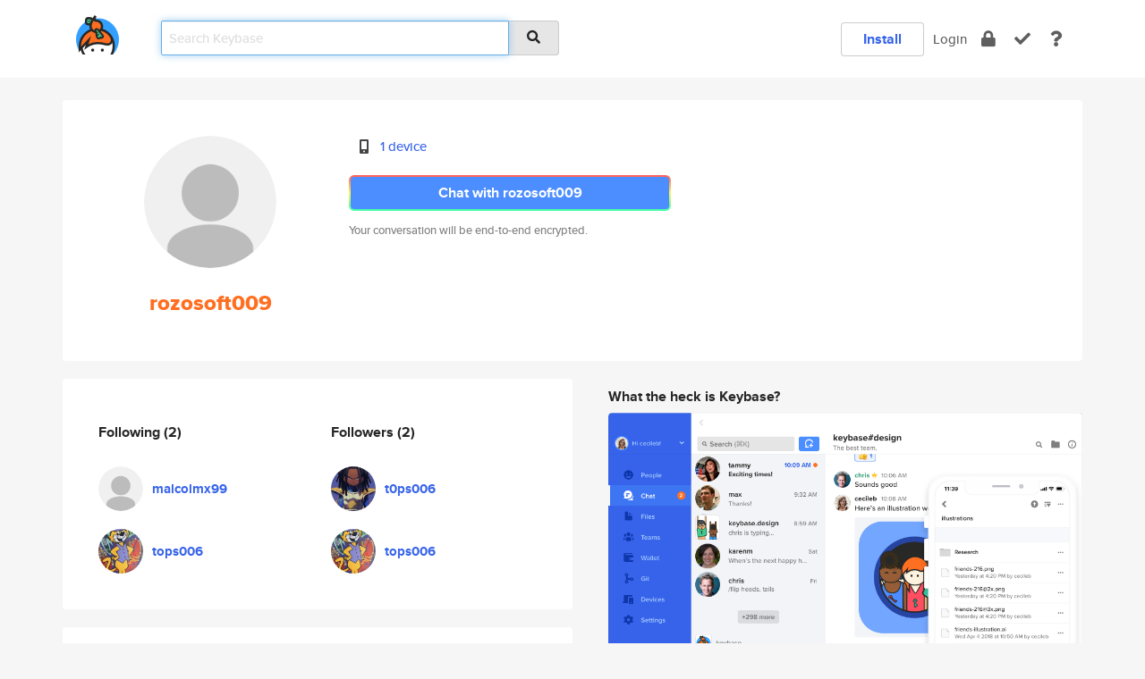

--- FILE ---
content_type: text/html; charset=utf-8
request_url: https://keybase.io/rozosoft009
body_size: 5264
content:
<!DOCTYPE html>
<html id="">

  <!--~~~~~~~~~~~~~~~~~~~~~~~~~~~~~~~~~~~~~~~~~~~~~~~~~~~~~~~~~~~~~~~~~~~~~~~~

                              K E Y   B A S E

                            crypto for everyone

                        because no one we know ever
                      seems to have a public key. :-(

     No Google Analytics or other 3rd party hosted script tags on Keybase.

     And this has the added bonus that we'll never be able to serve ad code.

                                    \o/  \o/
                                  keybase team

  ~~~~~~~~~~~~~~~~~~~~~~~~~~~~~~~~~~~~~~~~~~~~~~~~~~~~~~~~~~~~~~~~~~~~~~~~~-->

  <head>
    <title>rozosoft009 | Keybase</title>
    <meta       name="viewport"    content="width=device-width, initial-scale=1.0, maximum-scale=1.0, user-scalable=no">
    <link       href="/_/brew/_/52e9d104/sitewide-css.css"      rel="stylesheet">
    
    <script type="text/javascript" nonce="406bfd15-4e52-477b-9b2f-e3e8a345cd77" src="/_/brew/_/906baaf9/sitewide-js.js"></script>

    <meta    charset="UTF-8" />
    

<meta name="Description" content="rozosoft009 is now on Keybase, an open source app for encryption and cryptography."><meta property="og:description" content="rozosoft009 is now on Keybase, an open source app for encryption and cryptography."><meta name="twitter:title" content="rozosoft009 on Keybase"><meta name="twitter:description" content="rozosoft009 is now on Keybase, an open source app for encryption and cryptography.">

    <script type="text/javascript" nonce="406bfd15-4e52-477b-9b2f-e3e8a345cd77">
    window.csrf_token="lgHZIDI3ZjlkNTNjZjQxYzhhNDNkZWRhZGM5YjdhMWViNDA4zml6N3POAxcEAMDEIOsuuC+UzC1v7LBbgcZ6yGY2SvH1BqB6OBPQmkhX6fAb";
    </script>
  </head>

  
  <body id="">
  <div class="run-mode run-mode-prod">
    <div class="grid-monitor"> 
      <input id="url_base" type="hidden" value="https://keybase.io/"/>

        <div id="navbar-top">
          <div class="navbar navbar-fixed-top navbar-default" role="navigation" data-active-tab="">

            <div class="container navbar-container">
              <div class="row">

                <div class="col-xs-2 col-sm-1">
                  <div class="navbar-header">
                    <div class="navbar-brand">
                      <a href="/" aria-label="home">
                        <img src="/images/icons/icon-keybase-logo-48.png" srcset="/images/icons/icon-keybase-logo-48@2x.png 2x" width="48" height="48" />
                      </a>
                    </div>
                    <div class="staging-notice">Keybase Staging Server</div>
                  </div>
                </div>

                <div class="col-xs-10 col-sm-5">
                  <div class="nav-search-wrapper">
                    <div class="input-group form-group">
                      <input type="text" class="form-control auto-focus nav-search-input  " data-focus-priority="0" placeholder="Search Keybase"
                      autocapitalize="off" autocorrect="off" autocomplete="off" spellcheck="false">
                      <span class="input-group-addon"><i class="fas fa-search"></i></span>
                    </div>
                  </div>
                </div>

                <div class="col-xs-12 col-sm-6">    

      <table class="nav navbar-right navbar-buttons pull-right">
        <tr>
        
            <td>
              
              <a href="/download" class="btn btn-secondary">Install</a>
            </td>
            <td><a onclick="return false;" href="#_" class="navbar-link link-login ">Login</a></td>
            <td class="nav-btn "><div class="auto-tooltip" title="Encrypt"><a href="/encrypt" aria-label="encrypt"><i class="fas fa-lock"></i></a></div></td>
            <td class="nav-btn " ><div class="auto-tooltip" title="Verify"><a href="/verify" aria-label="verify"><i class="fas fa-check"></i></a></div></td>
            <td class="hidden-xs nav-btn "   ><div class="auto-tooltip" title="Docs"><a href="http://book.keybase.io" aria-label="docs"><i class="fas fa-question"></i></a></div></td>
          
        </tr>
      </table>
</div>

              </div>
            </div>
          </div>
        </div>



      
    

<div id="autoreset-event-error" class="container alert alert-warning" style="text-align:center; display:none;">
  <span id="autoreset-event-error-msg">  </span>
  <button type="button" class="close"><span id="autoreset-event-error-close">×</span></button>
</div>
<div id="autoreset-event-success" class="container alert alert-success" style="text-align:center; display:none;">
  <span id="autoreset-event-success-msg">  </span>
  <button type="button" class="close"><span id="autoreset-event-success-close">×</span></button>
</div>




      
      <div class="modal modal-primary" id="shared-modal" data-backdrop="static">
      </div>

      
      <div class="content">
        

<input type="hidden" id="is-self-view" value="0">
<div id="page-user">


    <div class="user-header">
    <div class="container">
      <div class="row header-row kb-main-card">
        <div class="col-sm-4 col-lg-3 col-profile-heading">
          
<div class="profile-heading" data-username="rozosoft009" data-uid="0c64371263990ebdfd19840830ac9919">

  <div class="picture user-profile-picture">
    
        <img src="/images/no-photo/placeholder-avatar-180-x-180@2x.png" class="img-circle" width="148" height="148">
      
  </div>


  <div class="full-name ">
    <div class="username ">rozosoft009</div>
    
  </div>
  

  

</div>

        </div>
        <div class="col-sm-8 col-lg-9 col-identity-heading">
          
<div class="identity-heading">

  <div class="visible-xs">
    
<div class="track-action-wrapper">
  

  <span class="btn-gradient"><a href="#_" onclick="return false;" class="btn btn-primary   app-redirector app-redirector-primary" data-app-target="chat/rozosoft009"><span class="hidden-xs">Chat with rozosoft009</span><span class="visible-xs">Start a chat</span></a></span><br/>
  <span class="small">Your conversation will be end-to-end encrypted.</span>

  

</div>

  </div>

  <div class="row">
    <div class="col-sm-7">
        
    

        

  <div class="identity-table">
    
        <div class="it-item">
          <i class="icon-kb-iconfont-identity-devices"></i>
          <a href="/rozosoft009/devices">1 device</a>
        </div>
      
    <div class="clearfix"></div>
  </div>

        
<div class="identity-table">
  

  <div class="clearfix"></div>
</div>

    </div>
    <div class="col-sm-5 col-dropdown">
        

    </div>
  </div>

  

  <div class="hidden-xs">
    
<div class="track-action-wrapper">
  

  <span class="btn-gradient"><a href="#_" onclick="return false;" class="btn btn-primary btn-md app-redirector app-redirector-primary" data-app-target="chat/rozosoft009"><span class="hidden-xs">Chat with rozosoft009</span><span class="visible-xs">Start a chat</span></a></span><br/>
  <span class="small">Your conversation will be end-to-end encrypted.</span>

  

</div>

  </div>

</div>

        </div>
      </div>
    </div>
  </div>

  <div class="user-body">

    <div class="container">
      <div class="row">
        <div class="col-md-6 col-tracking-table">

          

          

<div class="tracking" id="profile-tracking-section">
  
    <div class="row">
      <div class="col-xs-12 kb-main-card">

          <div class="row">
            <div class="col-xs-6 tracking-col">
              <h4>Following <span class="num">(2)</span></h4>
              <table class="follower-table">
                
      <tr data-uid="fb79d04d12838a875859b23760130a19" class="follower-row">
        <td>
          
              <a href="/malcolmx99"><img class="img img-circle" src="/images/no-photo/placeholder-avatar-180-x-180.png" width="50" height="50"></a>
            
        </td>
        <td class="td-follower-info">
          <a href="/malcolmx99" class="username ">malcolmx99</a><br/>
          <span class="small"></span>
        </td>
      </tr>
    
      <tr data-uid="f2abd1f3bac3ac89d0ee920788457b19" class="follower-row">
        <td>
          
              <a href="/tops006"><img class="img img-circle" src="https://s3.amazonaws.com/keybase_processed_uploads/65f3d9078b253f241a8e8ec54e43c105_200_200.jpg" width="50" height="50"></a>
            
        </td>
        <td class="td-follower-info">
          <a href="/tops006" class="username ">tops006</a><br/>
          <span class="small"></span>
        </td>
      </tr>
    

              </table>
            </div>
            <div class="col-xs-6 trackers-col">
              <h4>Followers <span class="num">(2)</span></h4>
              <table class="follower-table">
                
      <tr data-uid="aca9801c78f3de917a1f3a159f11b319" class="follower-row">
        <td>
          
              <a href="/t0ps006"><img class="img img-circle" src="https://s3.amazonaws.com/keybase_processed_uploads/92122ddf360f356bc9342524cdcb0505_200_200.jpg" width="50" height="50"></a>
            
        </td>
        <td class="td-follower-info">
          <a href="/t0ps006" class="username ">t0ps006</a><br/>
          <span class="small"></span>
        </td>
      </tr>
    
      <tr data-uid="f2abd1f3bac3ac89d0ee920788457b19" class="follower-row">
        <td>
          
              <a href="/tops006"><img class="img img-circle" src="https://s3.amazonaws.com/keybase_processed_uploads/65f3d9078b253f241a8e8ec54e43c105_200_200.jpg" width="50" height="50"></a>
            
        </td>
        <td class="td-follower-info">
          <a href="/tops006" class="username ">tops006</a><br/>
          <span class="small"></span>
        </td>
      </tr>
    

              </table>
            </div>
          </div>
        </div>
      </div>

    

  
      <div class="row row-other-people">
        <div class="col-xs-12 kb-main-card">
          <div class="row">
            <div class="col-xs-12">
              <h4>Browse others <span class="num">(15)</span></h4>
            </div>
            
                <div class="col-xs-6 trackers-col">
                  <table class="follower-table">
                    
      <tr data-uid="d4360906a15556027f4dd048fd5b3519" class="follower-row">
        <td>
          
              <a href="/0p4y"><img class="img img-circle" src="https://s3.amazonaws.com/keybase_processed_uploads/f1e64bc028323a2efdaaad60c1fc6505_200_200.jpg" width="50" height="50"></a>
            
        </td>
        <td class="td-follower-info">
          <a href="/0p4y" class="username ">0p4y</a><br/>
          <span class="small"></span>
        </td>
      </tr>
    

                  </table>
                </div>
              
                <div class="col-xs-6 trackers-col">
                  <table class="follower-table">
                    
      <tr data-uid="d48746e1eec9146836f2e27c120f4f19" class="follower-row">
        <td>
          
              <a href="/larister"><img class="img img-circle" src="https://s3.amazonaws.com/keybase_processed_uploads/43321b73de114b1ab03ea21c27d4a805_200_200_square_200.jpeg" width="50" height="50"></a>
            
        </td>
        <td class="td-follower-info">
          <a href="/larister" class="username ">larister</a><br/>
          <span class="small">Alastair Lockie</span>
        </td>
      </tr>
    

                  </table>
                </div>
              
                <div class="col-xs-6 trackers-col">
                  <table class="follower-table">
                    
      <tr data-uid="d4a80a22d426e2a890403058d0627619" class="follower-row">
        <td>
          
              <a href="/icanuck"><img class="img img-circle" src="https://s3.amazonaws.com/keybase_processed_uploads/26fb43962128b2ce82232e168d7b2905_200_200.jpg" width="50" height="50"></a>
            
        </td>
        <td class="td-follower-info">
          <a href="/icanuck" class="username ">icanuck</a><br/>
          <span class="small"></span>
        </td>
      </tr>
    

                  </table>
                </div>
              
                <div class="col-xs-6 trackers-col">
                  <table class="follower-table">
                    
      <tr data-uid="d4acd70d0c83db0123301c0090b27019" class="follower-row">
        <td>
          
              <a href="/yohenz"><img class="img img-circle" src="https://s3.amazonaws.com/keybase_processed_uploads/fc015db52cbcb92f7130fc9aa5db1005_200_200.jpg" width="50" height="50"></a>
            
        </td>
        <td class="td-follower-info">
          <a href="/yohenz" class="username ">yohenz</a><br/>
          <span class="small">Yohen Mahendra</span>
        </td>
      </tr>
    

                  </table>
                </div>
              
                <div class="col-xs-6 trackers-col">
                  <table class="follower-table">
                    
      <tr data-uid="d4fa1d17132f9e123341cb47adb94319" class="follower-row">
        <td>
          
              <a href="/roosta"><img class="img img-circle" src="https://s3.amazonaws.com/keybase_processed_uploads/d06aae53f6fb3b9bd66d2fac83275505_200_200.jpg" width="50" height="50"></a>
            
        </td>
        <td class="td-follower-info">
          <a href="/roosta" class="username ">roosta</a><br/>
          <span class="small">Roosta</span>
        </td>
      </tr>
    

                  </table>
                </div>
              
                <div class="col-xs-6 trackers-col">
                  <table class="follower-table">
                    
      <tr data-uid="d4b46d6f9c0afcc9cca09bd0eadad319" class="follower-row">
        <td>
          
              <a href="/robniep"><img class="img img-circle" src="https://s3.amazonaws.com/keybase_processed_uploads/e53fe94167573010c9139b7b501bfa05_200_200_square_200.png" width="50" height="50"></a>
            
        </td>
        <td class="td-follower-info">
          <a href="/robniep" class="username ">robniep</a><br/>
          <span class="small">Robert Niepieklo</span>
        </td>
      </tr>
    

                  </table>
                </div>
              
                <div class="col-xs-6 trackers-col">
                  <table class="follower-table">
                    
      <tr data-uid="d49fa674d3132e77c78d85d35fe54619" class="follower-row">
        <td>
          
              <a href="/cpeng"><img class="img img-circle" src="/images/no-photo/placeholder-avatar-180-x-180.png" width="50" height="50"></a>
            
        </td>
        <td class="td-follower-info">
          <a href="/cpeng" class="username ">cpeng</a><br/>
          <span class="small"></span>
        </td>
      </tr>
    

                  </table>
                </div>
              
                <div class="col-xs-6 trackers-col">
                  <table class="follower-table">
                    
      <tr data-uid="d44d003e367f49753d2c5c34faf7a319" class="follower-row">
        <td>
          
              <a href="/gailenriquez"><img class="img img-circle" src="/images/no-photo/placeholder-avatar-180-x-180.png" width="50" height="50"></a>
            
        </td>
        <td class="td-follower-info">
          <a href="/gailenriquez" class="username ">gailenriquez</a><br/>
          <span class="small"></span>
        </td>
      </tr>
    

                  </table>
                </div>
              
                <div class="col-xs-6 trackers-col">
                  <table class="follower-table">
                    
      <tr data-uid="d4b4e33b8f8d1ccba8eeb18ae698f419" class="follower-row">
        <td>
          
              <a href="/gigerbit"><img class="img img-circle" src="https://s3.amazonaws.com/keybase_processed_uploads/af19860bd7ecd823d88c06d7a8701305_200_200.jpg" width="50" height="50"></a>
            
        </td>
        <td class="td-follower-info">
          <a href="/gigerbit" class="username ">gigerbit</a><br/>
          <span class="small"></span>
        </td>
      </tr>
    

                  </table>
                </div>
              
                <div class="col-xs-6 trackers-col">
                  <table class="follower-table">
                    
      <tr data-uid="d4d8202fe52483755606764853a2be19" class="follower-row">
        <td>
          
              <a href="/mrburd"><img class="img img-circle" src="https://s3.amazonaws.com/keybase_processed_uploads/e5047d67f58eafb6ded57626cbd7f305_200_200.jpg" width="50" height="50"></a>
            
        </td>
        <td class="td-follower-info">
          <a href="/mrburd" class="username ">mrburd</a><br/>
          <span class="small">Liburd Germain-Sadere</span>
        </td>
      </tr>
    

                  </table>
                </div>
              
                <div class="col-xs-6 trackers-col">
                  <table class="follower-table">
                    
      <tr data-uid="d480fc0b38106cef622a3e0de43be419" class="follower-row">
        <td>
          
              <a href="/akiratk0355"><img class="img img-circle" src="https://s3.amazonaws.com/keybase_processed_uploads/a8c75d37194fb7b2512f9a3b779bd505_200_200.jpg" width="50" height="50"></a>
            
        </td>
        <td class="td-follower-info">
          <a href="/akiratk0355" class="username ">akiratk0355</a><br/>
          <span class="small">Akira Takahashi</span>
        </td>
      </tr>
    

                  </table>
                </div>
              
                <div class="col-xs-6 trackers-col">
                  <table class="follower-table">
                    
      <tr data-uid="d4d17bd43c255808bccb6884bdfebf19" class="follower-row">
        <td>
          
              <a href="/bubblegumb"><img class="img img-circle" src="https://s3.amazonaws.com/keybase_processed_uploads/a67bd71e949379b308d1938df21a9605_200_200.jpg" width="50" height="50"></a>
            
        </td>
        <td class="td-follower-info">
          <a href="/bubblegumb" class="username ">bubblegumb</a><br/>
          <span class="small"></span>
        </td>
      </tr>
    

                  </table>
                </div>
              
                <div class="col-xs-6 trackers-col">
                  <table class="follower-table">
                    
      <tr data-uid="d4ef4e83e7c6fff9e4b809c7a647e919" class="follower-row">
        <td>
          
              <a href="/kayjm10"><img class="img img-circle" src="https://s3.amazonaws.com/keybase_processed_uploads/f8384c1cc52c68e8fdd81d9d68840f05_200_200.jpg" width="50" height="50"></a>
            
        </td>
        <td class="td-follower-info">
          <a href="/kayjm10" class="username ">kayjm10</a><br/>
          <span class="small"></span>
        </td>
      </tr>
    

                  </table>
                </div>
              
                <div class="col-xs-6 trackers-col">
                  <table class="follower-table">
                    
      <tr data-uid="d437302cd43ca75d583ccb324a511919" class="follower-row">
        <td>
          
              <a href="/danyakl"><img class="img img-circle" src="/images/no-photo/placeholder-avatar-180-x-180.png" width="50" height="50"></a>
            
        </td>
        <td class="td-follower-info">
          <a href="/danyakl" class="username ">danyakl</a><br/>
          <span class="small">Dan Akl</span>
        </td>
      </tr>
    

                  </table>
                </div>
              
                <div class="col-xs-6 trackers-col">
                  <table class="follower-table">
                    
      <tr data-uid="d490fcdd6ad8312e36cc7417c539e919" class="follower-row">
        <td>
          
              <a href="/patrickmcm"><img class="img img-circle" src="https://s3.amazonaws.com/keybase_processed_uploads/d8b290417ceaaddfb1b2cae0189b3a05_200_200.jpeg" width="50" height="50"></a>
            
        </td>
        <td class="td-follower-info">
          <a href="/patrickmcm" class="username ">patrickmcm</a><br/>
          <span class="small">Patrick McMichael</span>
        </td>
      </tr>
    

                  </table>
                </div>
              
          </div>
        </div>
      </div>
    
</div>


        </div>
        <div class="col-md-6 col-stuff kb-sub-card">
          

<div class="command-line-examples hidden-xs">
  
      <h4>What the heck is Keybase?</h4>
    
  <img id="screenshot1" class="img img-responsive" src="/images/screenshots/keybase-nav-v2.png" width="1550" height="1103">
  <p style="text-align:center;margin-top:30px;"></p>

    <center style="margin-bottom:30px;">
      
    <div class="install-badge">
      <a
        href="#_"
        data-use-direct="true"
        data-target="https://prerelease.keybase.io/Keybase.dmg"
        data-platform="macOS"
        data-context="user-stuff-col"
        class="install-link"
      >
        <img
          srcset="/images/badges/install-badge-macos-168-56.png, /images/badges/install-badge-macos-168-56@2x.png 2x, /images/badges/install-badge-macos-168-56@3x.png 3x"
          src="/images/badges/install-badge-macos-168-56@3x.png"
          width="168"
          height="56"
        >
      </a>

      
    </div>
  

    </center>

  
      <h3 id="keybase-is-an-open-source-app">Keybase is an open source app</h3>
<p>Keybase comes with everything you need to manage your identity,
create secure chats, and share files privately. It&#39;s free.</p>
<p>It&#39;s fun too.</p>
<p>Over 100,000 people have joined Keybase so far to prove their identities, and it&#39;s growing rapidly.</p>

    



</div>

        </div>
      </div>
    </div>
  </div>

</div>

      </div>

      <div class="footer">
  
      <div class="container hidden-xs">
        <div class="row">
          <div class="col-xs-12 col-sm-6 col-md-5 col-lg-4">
            <img src="/images/walkthrough/footprints_transp.png"  class="img-responsive" width="1000" height="272">
          </div>
        </div>
      </div>
    

<div class="container text-center hidden-xs">
  <div>

    <small>
      Keybase, 2026
    | Available within Tor at <strong>http://keybase5wmilwokqirssclfnsqrjdsi7jdir5wy7y7iu3tanwmtp6oid.onion</strong><br/><br/>

    </small>

      <a href="/download">install Keybase</a>
      | <a href="/blog">read our blog</a>
      | <a href="/docs">documentation</a>
      | <a href="/docs/bug_reporting">bug reporting</a>
      | <a href="/docs/secadv">security advisories</a>
      <br><a href="/docs/terms">terms</a>
      &amp; <a href="/docs/privacypolicy">privacy</a>
      &amp; <a href="/docs/california-ccpa">california ccpa</a>
      &amp; <a href="/docs/acceptable-use-policy">acceptable use</a><br>
        <a href="/jobs">jobs @ keybase</a>
    </div>
  </div>
</div>
<div class="container text-center visible-xs" id="mobile-footer" style="padding:20px 0">

  

  <div style="margin-bottom:20px">
    <a href="https://github.com/keybase/client/issues" rel="noopener noreferrer">Please send us feedback &amp; bug reports</a>.
  </div>
  Keybase, 2026
    | <a href="/blog">read our blog</a>
    <br><a href="/docs/terms">terms</a>
    &amp; <a href="/docs/privacypolicy">privacy</a>
    &amp; <a href="/docs/secadv">security advisories</a>
    &amp; <a href="/docs/california-ccpa">california ccpa</a>
    &amp; <a href="/docs/acceptable-use-policy">acceptable use</a>
  </div>
</div>


    </div>
  </div>
  <script type="text/javascript" nonce="406bfd15-4e52-477b-9b2f-e3e8a345cd77">
    window.session = new Session()
    window.run_mode = "prod";
  </script>
  </body>
</html>
